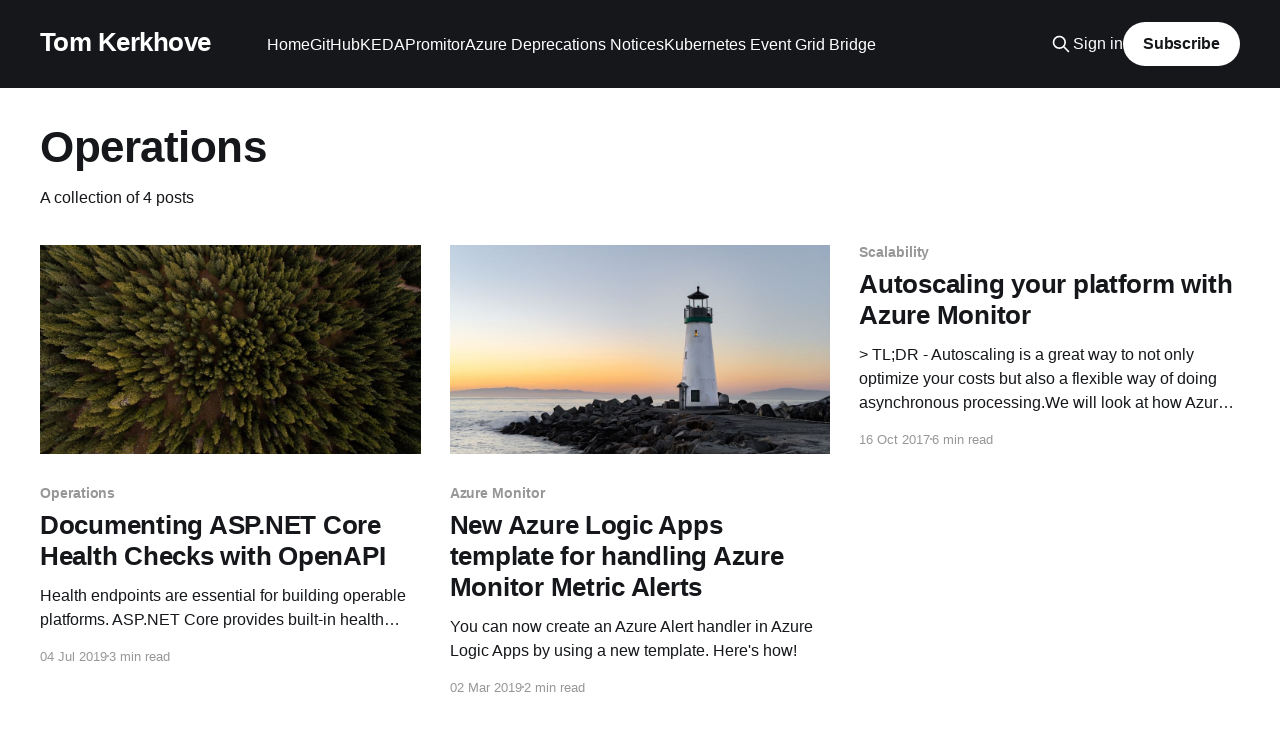

--- FILE ---
content_type: text/html; charset=utf-8
request_url: https://blog.tomkerkhove.be/tag/operations/
body_size: 4436
content:
<!DOCTYPE html>
<html lang="en">
<head>

    <title>Operations - Tom Kerkhove</title>
    <meta charset="utf-8" />
    <meta http-equiv="X-UA-Compatible" content="IE=edge" />
    <meta name="HandheldFriendly" content="True" />
    <meta name="viewport" content="width=device-width, initial-scale=1.0" />
    
    <link rel="preload" as="style" href="https://blog.tomkerkhove.be/assets/built/screen.css?v=40f321774a" />
    <link rel="preload" as="script" href="https://blog.tomkerkhove.be/assets/built/casper.js?v=40f321774a" />

    <link rel="stylesheet" type="text/css" href="https://blog.tomkerkhove.be/assets/built/screen.css?v=40f321774a" />

    <link rel="icon" href="https://blog.tomkerkhove.be/content/images/size/w256h256/2018/03/cloud850.png" type="image/png">
    <link rel="canonical" href="https://blog.tomkerkhove.be/tag/operations/">
    <meta name="referrer" content="no-referrer-when-downgrade">
    
    <meta property="og:site_name" content="Tom Kerkhove">
    <meta property="og:type" content="website">
    <meta property="og:title" content="Operations - Tom Kerkhove">
    <meta property="og:url" content="https://blog.tomkerkhove.be/tag/operations/">
    <meta property="og:image" content="https://blog.tomkerkhove.be/content/images/size/w1200/2015/01/302937.jpg">
    <meta name="twitter:card" content="summary_large_image">
    <meta name="twitter:title" content="Operations - Tom Kerkhove">
    <meta name="twitter:url" content="https://blog.tomkerkhove.be/tag/operations/">
    <meta name="twitter:image" content="https://blog.tomkerkhove.be/content/images/size/w1200/2015/01/302937.jpg">
    <meta name="twitter:site" content="@tomkerkhove">
    <meta property="og:image:width" content="1200">
    <meta property="og:image:height" content="338">
    
    <script type="application/ld+json">
{
    "@context": "https://schema.org",
    "@type": "Series",
    "publisher": {
        "@type": "Organization",
        "name": "Tom Kerkhove",
        "url": "https://blog.tomkerkhove.be/",
        "logo": {
            "@type": "ImageObject",
            "url": "https://blog.tomkerkhove.be/content/images/size/w256h256/2018/03/cloud850.png",
            "width": 60,
            "height": 60
        }
    },
    "url": "https://blog.tomkerkhove.be/tag/operations/",
    "name": "Operations",
    "mainEntityOfPage": "https://blog.tomkerkhove.be/tag/operations/"
}
    </script>

    <meta name="generator" content="Ghost 6.13">
    <link rel="alternate" type="application/rss+xml" title="Tom Kerkhove" href="https://blog.tomkerkhove.be/rss/">
    <script defer src="https://cdn.jsdelivr.net/ghost/portal@~2.56/umd/portal.min.js" data-i18n="true" data-ghost="https://blog.tomkerkhove.be/" data-key="11ec5f5067eb62648cd55198cc" data-api="https://tomkerkhove.ghost.io/ghost/api/content/" data-locale="en" crossorigin="anonymous"></script><style id="gh-members-styles">.gh-post-upgrade-cta-content,
.gh-post-upgrade-cta {
    display: flex;
    flex-direction: column;
    align-items: center;
    font-family: -apple-system, BlinkMacSystemFont, 'Segoe UI', Roboto, Oxygen, Ubuntu, Cantarell, 'Open Sans', 'Helvetica Neue', sans-serif;
    text-align: center;
    width: 100%;
    color: #ffffff;
    font-size: 16px;
}

.gh-post-upgrade-cta-content {
    border-radius: 8px;
    padding: 40px 4vw;
}

.gh-post-upgrade-cta h2 {
    color: #ffffff;
    font-size: 28px;
    letter-spacing: -0.2px;
    margin: 0;
    padding: 0;
}

.gh-post-upgrade-cta p {
    margin: 20px 0 0;
    padding: 0;
}

.gh-post-upgrade-cta small {
    font-size: 16px;
    letter-spacing: -0.2px;
}

.gh-post-upgrade-cta a {
    color: #ffffff;
    cursor: pointer;
    font-weight: 500;
    box-shadow: none;
    text-decoration: underline;
}

.gh-post-upgrade-cta a:hover {
    color: #ffffff;
    opacity: 0.8;
    box-shadow: none;
    text-decoration: underline;
}

.gh-post-upgrade-cta a.gh-btn {
    display: block;
    background: #ffffff;
    text-decoration: none;
    margin: 28px 0 0;
    padding: 8px 18px;
    border-radius: 4px;
    font-size: 16px;
    font-weight: 600;
}

.gh-post-upgrade-cta a.gh-btn:hover {
    opacity: 0.92;
}</style>
    <script defer src="https://cdn.jsdelivr.net/ghost/sodo-search@~1.8/umd/sodo-search.min.js" data-key="11ec5f5067eb62648cd55198cc" data-styles="https://cdn.jsdelivr.net/ghost/sodo-search@~1.8/umd/main.css" data-sodo-search="https://tomkerkhove.ghost.io/" data-locale="en" crossorigin="anonymous"></script>
    
    <link href="https://blog.tomkerkhove.be/webmentions/receive/" rel="webmention">
    <script defer src="/public/cards.min.js?v=40f321774a"></script>
    <link rel="stylesheet" type="text/css" href="/public/cards.min.css?v=40f321774a">
    <script defer src="/public/member-attribution.min.js?v=40f321774a"></script><style>:root {--ghost-accent-color: #15171A;}</style>
    <!-- Global site tag (gtag.js) - Google Analytics -->
<script async src="https://www.googletagmanager.com/gtag/js?id=UA-92869037-1"></script>
<script>
  window.dataLayer = window.dataLayer || [];
  function gtag(){dataLayer.push(arguments);}
  gtag('js', new Date());

  gtag('config', 'UA-92869037-1');
</script>

<style>
      #disqus_thread {
          width: 80%;
          max-width: 710px;
          margin: 3rem auto 0;
      }
    p,
    ul,
    ol,
    dl,
    blockquote {
        margin: 0 0 1.0em 0;
    }

    .post-full-content figure {
        margin: 0.5em 0 1.0em;
    }
    .post-full-content figcaption {
        margin: 0;
        font-size: 80%;
        line-height: 1.6em;
        text-align: center;
        font-style: italic;
    }
    .post-full-content pre {
        margin: 0.5em 0 1.5em;
    }
  </style>

</head>
<body class="tag-template tag-operations is-head-left-logo has-cover">
<div class="viewport">

    <header id="gh-head" class="gh-head outer">
        <div class="gh-head-inner inner">
            <div class="gh-head-brand">
                <a class="gh-head-logo no-image" href="https://blog.tomkerkhove.be">
                        Tom Kerkhove
                </a>
                <button class="gh-search gh-icon-btn" aria-label="Search this site" data-ghost-search><svg xmlns="http://www.w3.org/2000/svg" fill="none" viewBox="0 0 24 24" stroke="currentColor" stroke-width="2" width="20" height="20"><path stroke-linecap="round" stroke-linejoin="round" d="M21 21l-6-6m2-5a7 7 0 11-14 0 7 7 0 0114 0z"></path></svg></button>
                <button class="gh-burger" aria-label="Main Menu"></button>
            </div>

            <nav class="gh-head-menu">
                <ul class="nav">
    <li class="nav-home"><a href="https://blog.tomkerkhove.be/">Home</a></li>
    <li class="nav-github"><a href="https://github.com/tomkerkhove">GitHub</a></li>
    <li class="nav-keda"><a href="https://keda.sh/">KEDA</a></li>
    <li class="nav-promitor"><a href="https://promitor.io/">Promitor</a></li>
    <li class="nav-azure-deprecations-notices"><a href="http://azure-deprecation-notices.cloud/">Azure Deprecations Notices</a></li>
    <li class="nav-kubernetes-event-grid-bridge"><a href="https://docs.k8s-event-grid-bridge.io/">Kubernetes Event Grid Bridge</a></li>
</ul>

            </nav>

            <div class="gh-head-actions">
                    <button class="gh-search gh-icon-btn" aria-label="Search this site" data-ghost-search><svg xmlns="http://www.w3.org/2000/svg" fill="none" viewBox="0 0 24 24" stroke="currentColor" stroke-width="2" width="20" height="20"><path stroke-linecap="round" stroke-linejoin="round" d="M21 21l-6-6m2-5a7 7 0 11-14 0 7 7 0 0114 0z"></path></svg></button>
                    <div class="gh-head-members">
                                <a class="gh-head-link" href="#/portal/signin" data-portal="signin">Sign in</a>
                                <a class="gh-head-button" href="#/portal/signup" data-portal="signup">Subscribe</a>
                    </div>
            </div>
        </div>
    </header>

    <div class="site-content">
        
<main id="site-main" class="site-main outer">
<div class="inner posts">
    <div class="post-feed">

        <section class="post-card post-card-large">


            <div class="post-card-content">
            <div class="post-card-content-link">
                <header class="post-card-header">
                    <h2 class="post-card-title">Operations</h2>
                </header>
                <div class="post-card-excerpt">
                        A collection of 4 posts
                </div>
            </div>
            </div>

        </section>

            
<article class="post-card post tag-operations tag-observability tag-api-gateway tag-api">

    <a class="post-card-image-link" href="/2019/07/04/health-checks-with-openapi-specifications/">

        <img class="post-card-image"
            srcset="/content/images/size/w300/2019/07/nathan-anderson-0dJyOIiGkfk-unsplash.jpg 300w,
                    /content/images/size/w600/2019/07/nathan-anderson-0dJyOIiGkfk-unsplash.jpg 600w,
                    /content/images/size/w1000/2019/07/nathan-anderson-0dJyOIiGkfk-unsplash.jpg 1000w,
                    /content/images/size/w2000/2019/07/nathan-anderson-0dJyOIiGkfk-unsplash.jpg 2000w"
            sizes="(max-width: 1000px) 400px, 800px"
            src="/content/images/size/w600/2019/07/nathan-anderson-0dJyOIiGkfk-unsplash.jpg"
            alt="Documenting ASP.NET Core Health Checks with OpenAPI"
            loading="lazy"
        />


    </a>

    <div class="post-card-content">

        <a class="post-card-content-link" href="/2019/07/04/health-checks-with-openapi-specifications/">
            <header class="post-card-header">
                <div class="post-card-tags">
                        <span class="post-card-primary-tag">Operations</span>
                </div>
                <h2 class="post-card-title">
                    Documenting ASP.NET Core Health Checks with OpenAPI
                </h2>
            </header>
                <div class="post-card-excerpt">Health endpoints are essential for building operable platforms. ASP.NET Core provides built-in health checks nowadays, but there was no way to provide OpenAPI specs for them. Let&#39;s have a look at an easy fix</div>
        </a>

        <footer class="post-card-meta">
            <time class="post-card-meta-date" datetime="2019-07-04">04 Jul 2019</time>
                <span class="post-card-meta-length">3 min read</span>
        </footer>

    </div>

</article>
            
<article class="post-card post tag-azure-monitor tag-azure-logic-apps tag-monitoring tag-operations tag-automation">

    <a class="post-card-image-link" href="/2019/03/02/new-azure-logic-apps-template-for-handling-azure-monitor-alerts/">

        <img class="post-card-image"
            srcset="/content/images/size/w300/2018/10/paulius-dragunas-615325-unsplash-1.jpg 300w,
                    /content/images/size/w600/2018/10/paulius-dragunas-615325-unsplash-1.jpg 600w,
                    /content/images/size/w1000/2018/10/paulius-dragunas-615325-unsplash-1.jpg 1000w,
                    /content/images/size/w2000/2018/10/paulius-dragunas-615325-unsplash-1.jpg 2000w"
            sizes="(max-width: 1000px) 400px, 800px"
            src="/content/images/size/w600/2018/10/paulius-dragunas-615325-unsplash-1.jpg"
            alt="New Azure Logic Apps template for handling Azure Monitor Metric Alerts"
            loading="lazy"
        />


    </a>

    <div class="post-card-content">

        <a class="post-card-content-link" href="/2019/03/02/new-azure-logic-apps-template-for-handling-azure-monitor-alerts/">
            <header class="post-card-header">
                <div class="post-card-tags">
                        <span class="post-card-primary-tag">Azure Monitor</span>
                </div>
                <h2 class="post-card-title">
                    New Azure Logic Apps template for handling Azure Monitor Metric Alerts
                </h2>
            </header>
                <div class="post-card-excerpt">You can now create an Azure Alert handler in Azure Logic Apps by using a new template. Here&#39;s how!</div>
        </a>

        <footer class="post-card-meta">
            <time class="post-card-meta-date" datetime="2019-03-02">02 Mar 2019</time>
                <span class="post-card-meta-length">2 min read</span>
        </footer>

    </div>

</article>
            
<article class="post-card post tag-scalability tag-operations tag-service-bus tag-monitoring no-image">


    <div class="post-card-content">

        <a class="post-card-content-link" href="/2017/10/16/autoscaling-your-platform-with-azure-monitor/">
            <header class="post-card-header">
                <div class="post-card-tags">
                        <span class="post-card-primary-tag">Scalability</span>
                </div>
                <h2 class="post-card-title">
                    Autoscaling your platform with Azure Monitor
                </h2>
            </header>
                <div class="post-card-excerpt">&gt; TL;DR - Autoscaling is a great way to not only optimize your costs but also a
flexible way of doing asynchronous processing.We will look at how Azure Monitor
Autoscale allows you to define autoscaling rules, what the caveats are and what
would be good additions to the</div>
        </a>

        <footer class="post-card-meta">
            <time class="post-card-meta-date" datetime="2017-10-16">16 Oct 2017</time>
                <span class="post-card-meta-length">6 min read</span>
        </footer>

    </div>

</article>
            
<article class="post-card post tag-security tag-functions tag-resource-locks tag-operations no-image">


    <div class="post-card-content">

        <a class="post-card-content-link" href="/2017/08/09/using-azure-functions-dont-use-read-only-resource-locks/">
            <header class="post-card-header">
                <div class="post-card-tags">
                        <span class="post-card-primary-tag">Security</span>
                </div>
                <h2 class="post-card-title">
                    Using Azure Functions? Don&#x27;t use Read-Only Resource Locks, for now.
                </h2>
            </header>
                <div class="post-card-excerpt">It&#39;s a good practice to secure your Azure resources. One of the approaches to
achieve this is by using Resource Locks
[https://docs.microsoft.com/en-us/azure/azure-resource-manager/resource-group-lock-resources]
. These allow you to add Read-Only or Delete locks on your resources to prevent
somebody from changing or removing</div>
        </a>

        <footer class="post-card-meta">
            <time class="post-card-meta-date" datetime="2017-08-09">09 Aug 2017</time>
                <span class="post-card-meta-length">1 min read</span>
        </footer>

    </div>

</article>

    </div>

    <nav class="pagination">
    <span class="page-number">Page 1 of 1</span>
</nav>

    
</div>
</main>

    </div>

    <footer class="site-footer outer">
        <div class="inner">
            <section class="copyright"><a href="https://blog.tomkerkhove.be">Tom Kerkhove</a> &copy; 2026</section>
            <nav class="site-footer-nav">
                
            </nav>
            <div class="gh-powered-by"><a href="https://ghost.org/" target="_blank" rel="noopener">Powered by Ghost</a></div>
        </div>
    </footer>

</div>


<script
    src="https://code.jquery.com/jquery-3.5.1.min.js"
    integrity="sha256-9/aliU8dGd2tb6OSsuzixeV4y/faTqgFtohetphbbj0="
    crossorigin="anonymous">
</script>
<script src="https://blog.tomkerkhove.be/assets/built/casper.js?v=40f321774a"></script>
<script>
$(document).ready(function () {
    // Mobile Menu Trigger
    $('.gh-burger').click(function () {
        $('body').toggleClass('gh-head-open');
    });
    // FitVids - Makes video embeds responsive
    $(".gh-content").fitVids();
});
</script>

<!-- You can safely delete this line if your theme does not require jQuery -->
<script type="text/javascript" src="https://code.jquery.com/jquery-1.11.3.min.js"></script>

 <!-- disqus -->
  <script>
      // Only inject comments if you're on a post page.
      var article = $('.post-template main article');
      var disqusSite = 'tomkerkhoveblog';  // Yo! You gotta customize this bit to you!
      if (article.length) {
        article.after('<div id="disqus_thread"></div>');
          // this is the code you get from disqus
          (function() {
              var d = document, s = d.createElement('script');
              s.src = '//' + disqusSite + '.disqus.com/embed.js';
              s.setAttribute('data-timestamp', +new Date());
              (d.head || d.body).appendChild(s);
          })();
      }
  </script>

</body>
</html>
